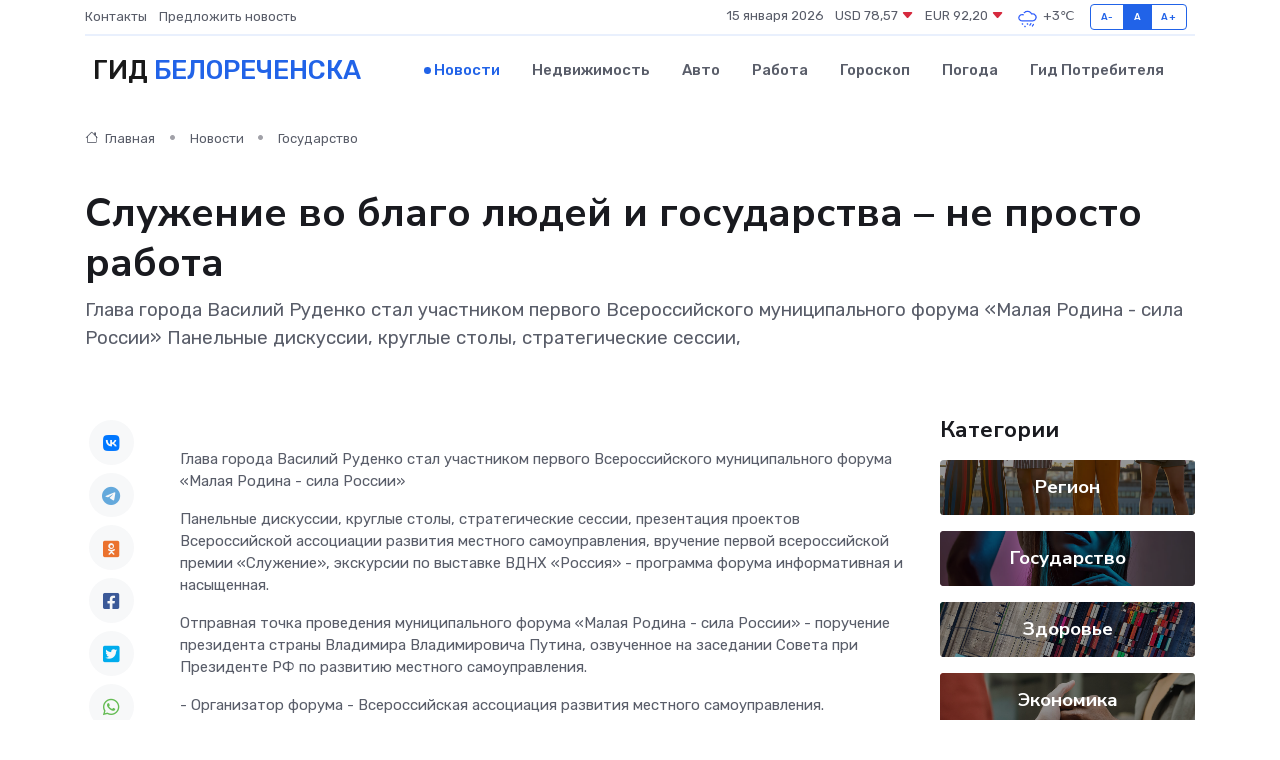

--- FILE ---
content_type: text/html; charset=UTF-8
request_url: https://belorechensk-gid.ru/news/gosudarstvo/sluzhenie-vo-blago-lyudey-i-gosudarstva-ne-prosto-rabota.htm
body_size: 11385
content:
<!DOCTYPE html>
<html lang="ru">
<head>
	<meta charset="utf-8">
	<meta name="csrf-token" content="00Rvagek0uTMwH0RvZBkWVFgAYBriCTEpQwM7RT9">
    <meta http-equiv="X-UA-Compatible" content="IE=edge">
    <meta name="viewport" content="width=device-width, initial-scale=1">
    <title>Служение во благо людей и государства – не просто работа - новости Белореченска</title>
    <meta name="description" property="description" content="Глава города Василий Руденко стал участником первого Всероссийского муниципального форума «Малая Родина - сила России» Панельные дискуссии, круглые столы, стратегические сессии,">
    
    <meta property="fb:pages" content="105958871990207" />
    <link rel="shortcut icon" type="image/x-icon" href="https://belorechensk-gid.ru/favicon.svg">
    <link rel="canonical" href="https://belorechensk-gid.ru/news/gosudarstvo/sluzhenie-vo-blago-lyudey-i-gosudarstva-ne-prosto-rabota.htm">
    <link rel="preconnect" href="https://fonts.gstatic.com">
    <link rel="dns-prefetch" href="https://fonts.googleapis.com">
    <link rel="dns-prefetch" href="https://pagead2.googlesyndication.com">
    <link rel="dns-prefetch" href="https://res.cloudinary.com">
    <link href="https://fonts.googleapis.com/css2?family=Nunito+Sans:wght@400;700&family=Rubik:wght@400;500;700&display=swap" rel="stylesheet">
    <link rel="stylesheet" type="text/css" href="https://belorechensk-gid.ru/assets/font-awesome/css/all.min.css">
    <link rel="stylesheet" type="text/css" href="https://belorechensk-gid.ru/assets/bootstrap-icons/bootstrap-icons.css">
    <link rel="stylesheet" type="text/css" href="https://belorechensk-gid.ru/assets/tiny-slider/tiny-slider.css">
    <link rel="stylesheet" type="text/css" href="https://belorechensk-gid.ru/assets/glightbox/css/glightbox.min.css">
    <link rel="stylesheet" type="text/css" href="https://belorechensk-gid.ru/assets/plyr/plyr.css">
    <link id="style-switch" rel="stylesheet" type="text/css" href="https://belorechensk-gid.ru/assets/css/style.css">
    <link rel="stylesheet" type="text/css" href="https://belorechensk-gid.ru/assets/css/style2.css">

    <meta name="twitter:card" content="summary">
    <meta name="twitter:site" content="@mysite">
    <meta name="twitter:title" content="Служение во благо людей и государства – не просто работа - новости Белореченска">
    <meta name="twitter:description" content="Глава города Василий Руденко стал участником первого Всероссийского муниципального форума «Малая Родина - сила России» Панельные дискуссии, круглые столы, стратегические сессии,">
    <meta name="twitter:creator" content="@mysite">
    <meta name="twitter:image:src" content="https://res.cloudinary.com/dvdak3hdi/image/upload/a4xyzsta8dyzvxgk7zrd">
    <meta name="twitter:domain" content="belorechensk-gid.ru">
    <meta name="twitter:card" content="summary_large_image" /><meta name="twitter:image" content="https://res.cloudinary.com/dvdak3hdi/image/upload/a4xyzsta8dyzvxgk7zrd">

    <meta property="og:url" content="http://belorechensk-gid.ru/news/gosudarstvo/sluzhenie-vo-blago-lyudey-i-gosudarstva-ne-prosto-rabota.htm">
    <meta property="og:title" content="Служение во благо людей и государства – не просто работа - новости Белореченска">
    <meta property="og:description" content="Глава города Василий Руденко стал участником первого Всероссийского муниципального форума «Малая Родина - сила России» Панельные дискуссии, круглые столы, стратегические сессии,">
    <meta property="og:type" content="website">
    <meta property="og:image" content="https://res.cloudinary.com/dvdak3hdi/image/upload/a4xyzsta8dyzvxgk7zrd">
    <meta property="og:locale" content="ru_RU">
    <meta property="og:site_name" content="Гид Белореченска">
    

    <link rel="image_src" href="https://res.cloudinary.com/dvdak3hdi/image/upload/a4xyzsta8dyzvxgk7zrd" />

    <link rel="alternate" type="application/rss+xml" href="https://belorechensk-gid.ru/feed" title="Белореченск: гид, новости, афиша">
        <script async src="https://pagead2.googlesyndication.com/pagead/js/adsbygoogle.js"></script>
    <script>
        (adsbygoogle = window.adsbygoogle || []).push({
            google_ad_client: "ca-pub-0899253526956684",
            enable_page_level_ads: true
        });
    </script>
        
    
    
    
    <script>if (window.top !== window.self) window.top.location.replace(window.self.location.href);</script>
    <script>if(self != top) { top.location=document.location;}</script>

<!-- Google tag (gtag.js) -->
<script async src="https://www.googletagmanager.com/gtag/js?id=G-71VQP5FD0J"></script>
<script>
  window.dataLayer = window.dataLayer || [];
  function gtag(){dataLayer.push(arguments);}
  gtag('js', new Date());

  gtag('config', 'G-71VQP5FD0J');
</script>
</head>
<body>
<script type="text/javascript" > (function(m,e,t,r,i,k,a){m[i]=m[i]||function(){(m[i].a=m[i].a||[]).push(arguments)}; m[i].l=1*new Date();k=e.createElement(t),a=e.getElementsByTagName(t)[0],k.async=1,k.src=r,a.parentNode.insertBefore(k,a)}) (window, document, "script", "https://mc.yandex.ru/metrika/tag.js", "ym"); ym(54006898, "init", {}); ym(86840228, "init", { clickmap:true, trackLinks:true, accurateTrackBounce:true, webvisor:true });</script> <noscript><div><img src="https://mc.yandex.ru/watch/54006898" style="position:absolute; left:-9999px;" alt="" /><img src="https://mc.yandex.ru/watch/86840228" style="position:absolute; left:-9999px;" alt="" /></div></noscript>
<script type="text/javascript">
    new Image().src = "//counter.yadro.ru/hit?r"+escape(document.referrer)+((typeof(screen)=="undefined")?"":";s"+screen.width+"*"+screen.height+"*"+(screen.colorDepth?screen.colorDepth:screen.pixelDepth))+";u"+escape(document.URL)+";h"+escape(document.title.substring(0,150))+";"+Math.random();
</script>
<!-- Rating@Mail.ru counter -->
<script type="text/javascript">
var _tmr = window._tmr || (window._tmr = []);
_tmr.push({id: "3138453", type: "pageView", start: (new Date()).getTime()});
(function (d, w, id) {
  if (d.getElementById(id)) return;
  var ts = d.createElement("script"); ts.type = "text/javascript"; ts.async = true; ts.id = id;
  ts.src = "https://top-fwz1.mail.ru/js/code.js";
  var f = function () {var s = d.getElementsByTagName("script")[0]; s.parentNode.insertBefore(ts, s);};
  if (w.opera == "[object Opera]") { d.addEventListener("DOMContentLoaded", f, false); } else { f(); }
})(document, window, "topmailru-code");
</script><noscript><div>
<img src="https://top-fwz1.mail.ru/counter?id=3138453;js=na" style="border:0;position:absolute;left:-9999px;" alt="Top.Mail.Ru" />
</div></noscript>
<!-- //Rating@Mail.ru counter -->

<header class="navbar-light navbar-sticky header-static">
    <div class="navbar-top d-none d-lg-block small">
        <div class="container">
            <div class="d-md-flex justify-content-between align-items-center my-1">
                <!-- Top bar left -->
                <ul class="nav">
                    <li class="nav-item">
                        <a class="nav-link ps-0" href="https://belorechensk-gid.ru/contacts">Контакты</a>
                    </li>
                    <li class="nav-item">
                        <a class="nav-link ps-0" href="https://belorechensk-gid.ru/sendnews">Предложить новость</a>
                    </li>
                    
                </ul>
                <!-- Top bar right -->
                <div class="d-flex align-items-center">
                    
                    <ul class="list-inline mb-0 text-center text-sm-end me-3">
						<li class="list-inline-item">
							<span>15 января 2026</span>
						</li>
                        <li class="list-inline-item">
                            <a class="nav-link px-0" href="https://belorechensk-gid.ru/currency">
                                <span>USD 78,57 <i class="bi bi-caret-down-fill text-danger"></i></span>
                            </a>
						</li>
                        <li class="list-inline-item">
                            <a class="nav-link px-0" href="https://belorechensk-gid.ru/currency">
                                <span>EUR 92,20 <i class="bi bi-caret-down-fill text-danger"></i></span>
                            </a>
						</li>
						<li class="list-inline-item">
                            <a class="nav-link px-0" href="https://belorechensk-gid.ru/pogoda">
                                <svg xmlns="http://www.w3.org/2000/svg" width="25" height="25" viewBox="0 0 30 30"><path d="M21.401 27l1.445-2.168a.5.5 0 0 0-.138-.693l-.416-.278a.5.5 0 0 0-.694.139l-1.445 2.168a.5.5 0 0 0 .14.693l.415.278a.5.5 0 0 0 .693-.139m-3-1l1.445-2.168a.5.5 0 0 0-.138-.693l-.416-.278a.5.5 0 0 0-.694.139l-1.445 2.168a.5.5 0 0 0 .14.693l.415.278a.5.5 0 0 0 .693-.139m-6.4 0A1 1 0 1 0 12 28a1 1 0 0 0 0-2m3-3a1 1 0 1 0 0 2 1 1 0 0 0 0-2m-5 1a1 1 0 1 1-2 0 1 1 0 0 1 2 0zM0 0v30V0zm30 0v30V0zm-4.964 13.066a4.948 4.948 0 0 1 0 5.868A4.99 4.99 0 0 1 20.99 21H8.507a4.49 4.49 0 0 1-3.64-1.86 4.458 4.458 0 0 1 0-5.281A4.491 4.491 0 0 1 8.506 12c.686 0 1.37.159 1.996.473a.5.5 0 0 1 .16.766l-.33.399a.502.502 0 0 1-.598.132 2.976 2.976 0 0 0-3.346.608 3.007 3.007 0 0 0 .334 4.532c.527.396 1.177.59 1.836.59H20.94a3.54 3.54 0 0 0 2.163-.711 3.497 3.497 0 0 0 1.358-3.206 3.45 3.45 0 0 0-.706-1.727A3.486 3.486 0 0 0 20.99 12.5c-.07 0-.138.016-.208.02-.328.02-.645.085-.947.192a.496.496 0 0 1-.63-.287 4.637 4.637 0 0 0-.445-.874 4.495 4.495 0 0 0-.584-.733A4.461 4.461 0 0 0 14.998 9.5a4.46 4.46 0 0 0-3.177 1.318 2.326 2.326 0 0 0-.135.147.5.5 0 0 1-.592.131 5.78 5.78 0 0 0-.453-.19.5.5 0 0 1-.21-.79A5.97 5.97 0 0 1 14.998 8a5.97 5.97 0 0 1 4.237 1.757c.398.399.704.85.966 1.319.262-.042.525-.076.79-.076a4.99 4.99 0 0 1 4.045 2.066zM0 0v30V0zm30 0v30V0z" fill="#315EFB" fill-rule="evenodd"></path></svg>
                                <span>+3&#8451;</span>
                            </a>
						</li>
					</ul>

                    <!-- Font size accessibility START -->
                    <div class="btn-group me-2" role="group" aria-label="font size changer">
                        <input type="radio" class="btn-check" name="fntradio" id="font-sm">
                        <label class="btn btn-xs btn-outline-primary mb-0" for="font-sm">A-</label>

                        <input type="radio" class="btn-check" name="fntradio" id="font-default" checked>
                        <label class="btn btn-xs btn-outline-primary mb-0" for="font-default">A</label>

                        <input type="radio" class="btn-check" name="fntradio" id="font-lg">
                        <label class="btn btn-xs btn-outline-primary mb-0" for="font-lg">A+</label>
                    </div>

                    
                </div>
            </div>
            <!-- Divider -->
            <div class="border-bottom border-2 border-primary opacity-1"></div>
        </div>
    </div>

    <!-- Logo Nav START -->
    <nav class="navbar navbar-expand-lg">
        <div class="container">
            <!-- Logo START -->
            <a class="navbar-brand" href="https://belorechensk-gid.ru" style="text-align: end;">
                
                			<span class="ms-2 fs-3 text-uppercase fw-normal">Гид <span style="color: #2163e8;">Белореченска</span></span>
                            </a>
            <!-- Logo END -->

            <!-- Responsive navbar toggler -->
            <button class="navbar-toggler ms-auto" type="button" data-bs-toggle="collapse"
                data-bs-target="#navbarCollapse" aria-controls="navbarCollapse" aria-expanded="false"
                aria-label="Toggle navigation">
                <span class="text-body h6 d-none d-sm-inline-block">Menu</span>
                <span class="navbar-toggler-icon"></span>
            </button>

            <!-- Main navbar START -->
            <div class="collapse navbar-collapse" id="navbarCollapse">
                <ul class="navbar-nav navbar-nav-scroll mx-auto">
                                        <li class="nav-item"> <a class="nav-link active" href="https://belorechensk-gid.ru/news">Новости</a></li>
                                        <li class="nav-item"> <a class="nav-link" href="https://belorechensk-gid.ru/realty">Недвижимость</a></li>
                                        <li class="nav-item"> <a class="nav-link" href="https://belorechensk-gid.ru/auto">Авто</a></li>
                                        <li class="nav-item"> <a class="nav-link" href="https://belorechensk-gid.ru/job">Работа</a></li>
                                        <li class="nav-item"> <a class="nav-link" href="https://belorechensk-gid.ru/horoscope">Гороскоп</a></li>
                                        <li class="nav-item"> <a class="nav-link" href="https://belorechensk-gid.ru/pogoda">Погода</a></li>
                                        <li class="nav-item"> <a class="nav-link" href="https://belorechensk-gid.ru/poleznoe">Гид потребителя</a></li>
                                    </ul>
            </div>
            <!-- Main navbar END -->

            
        </div>
    </nav>
    <!-- Logo Nav END -->
</header>
    <main>
        <!-- =======================
                Main content START -->
        <section class="pt-3 pb-lg-5">
            <div class="container" data-sticky-container>
                <div class="row">
                    <!-- Main Post START -->
                    <div class="col-lg-9">
                        <!-- Categorie Detail START -->
                        <div class="mb-4">
							<nav aria-label="breadcrumb" itemscope itemtype="http://schema.org/BreadcrumbList">
								<ol class="breadcrumb breadcrumb-dots">
									<li class="breadcrumb-item" itemprop="itemListElement" itemscope itemtype="http://schema.org/ListItem">
										<meta itemprop="name" content="Гид Белореченска">
										<meta itemprop="position" content="1">
										<meta itemprop="item" content="https://belorechensk-gid.ru">
										<a itemprop="url" href="https://belorechensk-gid.ru">
										<i class="bi bi-house me-1"></i> Главная
										</a>
									</li>
									<li class="breadcrumb-item" itemprop="itemListElement" itemscope itemtype="http://schema.org/ListItem">
										<meta itemprop="name" content="Новости">
										<meta itemprop="position" content="2">
										<meta itemprop="item" content="https://belorechensk-gid.ru/news">
										<a itemprop="url" href="https://belorechensk-gid.ru/news"> Новости</a>
									</li>
									<li class="breadcrumb-item" aria-current="page" itemprop="itemListElement" itemscope itemtype="http://schema.org/ListItem">
										<meta itemprop="name" content="Государство">
										<meta itemprop="position" content="3">
										<meta itemprop="item" content="https://belorechensk-gid.ru/news/gosudarstvo">
										<a itemprop="url" href="https://belorechensk-gid.ru/news/gosudarstvo"> Государство</a>
									</li>
									<li aria-current="page" itemprop="itemListElement" itemscope itemtype="http://schema.org/ListItem">
									<meta itemprop="name" content="Служение во благо людей и государства – не просто работа">
									<meta itemprop="position" content="4" />
									<meta itemprop="item" content="https://belorechensk-gid.ru/news/gosudarstvo/sluzhenie-vo-blago-lyudey-i-gosudarstva-ne-prosto-rabota.htm">
									</li>
								</ol>
							</nav>
						
                        </div>
                    </div>
                </div>
                <div class="row align-items-center">
                                                        <!-- Content -->
                    <div class="col-md-12 mt-4 mt-md-0">
                                            <h1 class="display-6">Служение во благо людей и государства – не просто работа</h1>
                        <p class="lead">Глава города Василий Руденко стал участником первого Всероссийского муниципального форума «Малая Родина - сила России»

Панельные дискуссии, круглые столы, стратегические сессии,</p>
                    </div>
				                                    </div>
            </div>
        </section>
        <!-- =======================
        Main START -->
        <section class="pt-0">
            <div class="container position-relative" data-sticky-container>
                <div class="row">
                    <!-- Left sidebar START -->
                    <div class="col-md-1">
                        <div class="text-start text-lg-center mb-5" data-sticky data-margin-top="80" data-sticky-for="767">
                            <style>
                                .fa-vk::before {
                                    color: #07f;
                                }
                                .fa-telegram::before {
                                    color: #64a9dc;
                                }
                                .fa-facebook-square::before {
                                    color: #3b5998;
                                }
                                .fa-odnoklassniki-square::before {
                                    color: #eb722e;
                                }
                                .fa-twitter-square::before {
                                    color: #00aced;
                                }
                                .fa-whatsapp::before {
                                    color: #65bc54;
                                }
                                .fa-viber::before {
                                    color: #7b519d;
                                }
                                .fa-moimir svg {
                                    background-color: #168de2;
                                    height: 18px;
                                    width: 18px;
                                    background-size: 18px 18px;
                                    border-radius: 4px;
                                    margin-bottom: 2px;
                                }
                            </style>
                            <ul class="nav text-white-force">
                                <li class="nav-item">
                                    <a class="nav-link icon-md rounded-circle m-1 p-0 fs-5 bg-light" href="https://vk.com/share.php?url=https://belorechensk-gid.ru/news/gosudarstvo/sluzhenie-vo-blago-lyudey-i-gosudarstva-ne-prosto-rabota.htm&title=Служение во благо людей и государства – не просто работа - новости Белореченска&utm_source=share" rel="nofollow" target="_blank">
                                        <i class="fab fa-vk align-middle text-body"></i>
                                    </a>
                                </li>
                                <li class="nav-item">
                                    <a class="nav-link icon-md rounded-circle m-1 p-0 fs-5 bg-light" href="https://t.me/share/url?url=https://belorechensk-gid.ru/news/gosudarstvo/sluzhenie-vo-blago-lyudey-i-gosudarstva-ne-prosto-rabota.htm&text=Служение во благо людей и государства – не просто работа - новости Белореченска&utm_source=share" rel="nofollow" target="_blank">
                                        <i class="fab fa-telegram align-middle text-body"></i>
                                    </a>
                                </li>
                                <li class="nav-item">
                                    <a class="nav-link icon-md rounded-circle m-1 p-0 fs-5 bg-light" href="https://connect.ok.ru/offer?url=https://belorechensk-gid.ru/news/gosudarstvo/sluzhenie-vo-blago-lyudey-i-gosudarstva-ne-prosto-rabota.htm&title=Служение во благо людей и государства – не просто работа - новости Белореченска&utm_source=share" rel="nofollow" target="_blank">
                                        <i class="fab fa-odnoklassniki-square align-middle text-body"></i>
                                    </a>
                                </li>
                                <li class="nav-item">
                                    <a class="nav-link icon-md rounded-circle m-1 p-0 fs-5 bg-light" href="https://www.facebook.com/sharer.php?src=sp&u=https://belorechensk-gid.ru/news/gosudarstvo/sluzhenie-vo-blago-lyudey-i-gosudarstva-ne-prosto-rabota.htm&title=Служение во благо людей и государства – не просто работа - новости Белореченска&utm_source=share" rel="nofollow" target="_blank">
                                        <i class="fab fa-facebook-square align-middle text-body"></i>
                                    </a>
                                </li>
                                <li class="nav-item">
                                    <a class="nav-link icon-md rounded-circle m-1 p-0 fs-5 bg-light" href="https://twitter.com/intent/tweet?text=Служение во благо людей и государства – не просто работа - новости Белореченска&url=https://belorechensk-gid.ru/news/gosudarstvo/sluzhenie-vo-blago-lyudey-i-gosudarstva-ne-prosto-rabota.htm&utm_source=share" rel="nofollow" target="_blank">
                                        <i class="fab fa-twitter-square align-middle text-body"></i>
                                    </a>
                                </li>
                                <li class="nav-item">
                                    <a class="nav-link icon-md rounded-circle m-1 p-0 fs-5 bg-light" href="https://api.whatsapp.com/send?text=Служение во благо людей и государства – не просто работа - новости Белореченска https://belorechensk-gid.ru/news/gosudarstvo/sluzhenie-vo-blago-lyudey-i-gosudarstva-ne-prosto-rabota.htm&utm_source=share" rel="nofollow" target="_blank">
                                        <i class="fab fa-whatsapp align-middle text-body"></i>
                                    </a>
                                </li>
                                <li class="nav-item">
                                    <a class="nav-link icon-md rounded-circle m-1 p-0 fs-5 bg-light" href="viber://forward?text=Служение во благо людей и государства – не просто работа - новости Белореченска https://belorechensk-gid.ru/news/gosudarstvo/sluzhenie-vo-blago-lyudey-i-gosudarstva-ne-prosto-rabota.htm&utm_source=share" rel="nofollow" target="_blank">
                                        <i class="fab fa-viber align-middle text-body"></i>
                                    </a>
                                </li>
                                <li class="nav-item">
                                    <a class="nav-link icon-md rounded-circle m-1 p-0 fs-5 bg-light" href="https://connect.mail.ru/share?url=https://belorechensk-gid.ru/news/gosudarstvo/sluzhenie-vo-blago-lyudey-i-gosudarstva-ne-prosto-rabota.htm&title=Служение во благо людей и государства – не просто работа - новости Белореченска&utm_source=share" rel="nofollow" target="_blank">
                                        <i class="fab fa-moimir align-middle text-body"><svg viewBox='0 0 24 24' xmlns='http://www.w3.org/2000/svg'><path d='M8.889 9.667a1.333 1.333 0 100-2.667 1.333 1.333 0 000 2.667zm6.222 0a1.333 1.333 0 100-2.667 1.333 1.333 0 000 2.667zm4.77 6.108l-1.802-3.028a.879.879 0 00-1.188-.307.843.843 0 00-.313 1.166l.214.36a6.71 6.71 0 01-4.795 1.996 6.711 6.711 0 01-4.792-1.992l.217-.364a.844.844 0 00-.313-1.166.878.878 0 00-1.189.307l-1.8 3.028a.844.844 0 00.312 1.166.88.88 0 001.189-.307l.683-1.147a8.466 8.466 0 005.694 2.18 8.463 8.463 0 005.698-2.184l.685 1.151a.873.873 0 001.189.307.844.844 0 00.312-1.166z' fill='#FFF' fill-rule='evenodd'/></svg></i>
                                    </a>
                                </li>
                                
                            </ul>
                        </div>
                    </div>
                    <!-- Left sidebar END -->

                    <!-- Main Content START -->
                    <div class="col-md-10 col-lg-8 mb-5">
                        <div class="mb-4">
                                                    </div>
                        <div itemscope itemtype="http://schema.org/NewsArticle">
                            <meta itemprop="headline" content="Служение во благо людей и государства – не просто работа">
                            <meta itemprop="identifier" content="https://belorechensk-gid.ru/8402744">
                            <span itemprop="articleBody"><p>  Глава города Василий Руденко стал участником первого Всероссийского муниципального форума «Малая Родина - сила России»  </p> <p> Панельные дискуссии, круглые столы, стратегические сессии, презентация проектов Всероссийской ассоциации развития местного самоуправления, вручение первой всероссийской премии «Служение», экскурсии по выставке ВДНХ «Россия» - программа форума информативная и насыщенная. </p> <p> Отправная точка проведения муниципального форума «Малая Родина - сила России» - поручение президента страны Владимира Владимировича Путина, озвученное на заседании Совета при Президенте РФ по развитию местного самоуправления. </p> <p> - Организатор форума - Всероссийская ассоциация развития местного самоуправления. </p> <p> О том, что увидел и услышал на форуме, почему эта площадка - новый этап развития местного самоуправления в России, «Курганинским известиям» рассказал глава города Василий Руденко. </p>

Сила - в традициях, в людях, в развитии

<p> Первым местом встречи представителей муниципальных образований страны стала площадка международной выставки-форума «Россия». По мнению Василия Руденко, это символично: выставка собрала достижения регионов, участникам форума предстоит их преумножать. </p> <p> Обсуждения велись по трем тематическим направлениям: «Сила - в традициях», «Сила - в людях», «Сила - в развитии». Экспертами дискуссионных площадок выступили руководители федеральных ведомств, крупных отечественных корпораций и общественных институтов. </p> <p> Открыла форум панельная дискуссия «Сила - в традициях». Ее основной посыл: сохранение традиций и ценностей как основа формирования единой стратегии развития страны и общества. Эксперты вместе с участниками форума обсудили межнациональное единство, патриотическое воспитание, формирование любви к малой родине, историческому, культурному наследию, популяризацию семейных ценностей среди молодежи. </p> <p> Во время дискуссии «Сила - в людях» обсуждались вопросы значимости миссии служения во благо людей и государства, социальной политики, профессионального развития и мотивации муниципальных служащих «новой волны», совершенствования муниципальных команд, вопросы кадровой политики. 
										</p>
											
											

										

                        
                        
							
							<p></p>

Главная миссия – служение народу

<p> Встретился с главами муниципальных образований и президент страны Владимир Путин. </p> <p> Обращаясь к участникам форума, Владимир Владимирович отметил: «...Есть очень хорошие практики, конечно, нужно их масштабировать. Важно иметь такие площадки, которые позволяют это делать. Рассчитываю, что вы поделитесь своими идеями, впечатлениями. ...И, конечно, мы очень заинтересованы в том (когда я говорю «мы», имею в виду страну в целом), чтобы на эту работу приходили люди подготовленные, перспективные, умеющие, желающие работать и добиваться результатов». </p> <p> Первый заместитель руководителя администрации Президента Российской Федерации Сергей Кириенко в своем выступлении отметил, что муниципальные служащие - представители самого близкого к народу уровня власти, поэтому их главная миссия заключается в служении на благо государства и общества: «...Муниципальная служба - не просто работа, это служение. За этими словами стоят ценности - установки, формирующие и мотивацию, и, в конечном счете, результат. Служение - это наш культурный код. Потому что служение - это не просто работа, это искренний порыв делать окружающую действительность лучше день ото дня. Не потому что за это заплатят или похвалят, а потому что так велит сердце». </p>

Рецепты для городов

<p> На панельной дискуссии «Сила - в развитии» спикеры и участники форума обсудили роль муниципальных образований в достижении национальных целей развития, вопросы развития экономики, инфраструктуры, поговорили о направлениях контрольно-надзорной деятельности в отношении органов местного самоуправления. На этой площадке были подведены итоги марафона «Муниципальный диалог - 2023». </p> <p> Форум стал местом для презентации сразу четырех масштабных муниципальных проектов Всероссийской ассоциации развития местного самоуправления. </p> <p> Национальный институт развития ВЭБ.РФ провел для руководителей муниципалитетов практическую сессию «Рецепты для городов». Во время сессии городские управленцы страны получили готовые решения, направленные на повышение качества жизни населения. </p> <p>  Василий Руденко, глава города:  </p> <p> - Всероссийский муниципальный форум «Малая Родина - сила России» - логичное продолжение проектов федеральной власти «Муниципальный диалог» и «Школа мэров». Первый - ориентирован на выработку решений для муниципалитетов, второй - готовит управленцев, способных реализовывать проекты, направленные на повышение качества жизни населения. На выходе главы городов должны стать лидерами мнений, лидерами, которым доверяют, за которыми идут. Форум - площадка для встреч и диалога. Взял на вооружение программу ВЭБ.РФ «5 шагов для городов». Индекс ВЭБ.РФ дает объективный и полный портрет развития города, позволяет сравнивать между собой сопоставимые города, выявлять лучшие практики, отмечать, какие сферы требуют повышенного внимания, и, как следствие, принимать правильные управленческие решения. </p> <p> &nbsp;  Подписаться на Курганинские известия:  https://t.me/kurganinskie   </p> <p>  &nbsp;  </p>  

Наталья Шамова</span>
                        </div>
                                                                        <div><a href="https://xn----7sbhblcmfacdnd4bb7bwitd4y.xn--p1ai/index.php/ofitsialno/vlast/sluzhenie-vo-blago-lyudej-i-gosudarstva-ne-prosto-rabota" target="_blank" rel="author">Источник</a></div>
                                                                        <div class="col-12 mt-3"><a href="https://belorechensk-gid.ru/sendnews">Предложить новость</a></div>
                        <div class="col-12 mt-5">
                            <h2 class="my-3">Последние новости</h2>
                            <div class="row gy-4">
                                <!-- Card item START -->
<div class="col-sm-6">
    <div class="card" itemscope="" itemtype="http://schema.org/BlogPosting">
        <!-- Card img -->
        <div class="position-relative">
                        <img class="card-img" src="https://res.cloudinary.com/dvdak3hdi/image/upload/c_fill,w_420,h_315,q_auto,g_face/b0wrgczsrtil70w06ecc" alt="Как HMI помогают управлять заводами и роботами: взгляд изнутри" itemprop="image">
                    </div>
        <div class="card-body px-0 pt-3" itemprop="name">
            <h4 class="card-title" itemprop="headline"><a href="https://belorechensk-gid.ru/news/ekonomika/kak-hmi-pomogayut-upravlyat-zavodami-i-robotami-vzglyad-iznutri.htm"
                    class="btn-link text-reset fw-bold" itemprop="url">Как HMI помогают управлять заводами и роботами: взгляд изнутри</a></h4>
            <p class="card-text" itemprop="articleBody">Разбираемся, как интерфейсы оператора становятся центром управления индустриальными процессами — и почему порой ломаются самым неожиданным образом.</p>
        </div>
        <meta itemprop="author" content="Редактор"/>
        <meta itemscope itemprop="mainEntityOfPage" itemType="https://schema.org/WebPage" itemid="https://belorechensk-gid.ru/news/ekonomika/kak-hmi-pomogayut-upravlyat-zavodami-i-robotami-vzglyad-iznutri.htm"/>
        <meta itemprop="dateModified" content="2025-12-19"/>
        <meta itemprop="datePublished" content="2025-12-19"/>
    </div>
</div>
<!-- Card item END -->
<!-- Card item START -->
<div class="col-sm-6">
    <div class="card" itemscope="" itemtype="http://schema.org/BlogPosting">
        <!-- Card img -->
        <div class="position-relative">
                        <img class="card-img" src="https://res.cloudinary.com/dvdak3hdi/image/upload/c_fill,w_420,h_315,q_auto,g_face/cvfjdtub4fwkkkjrrwfv" alt="Как одна пылинка может вывести из строя высокоточный сервопривод" itemprop="image">
                    </div>
        <div class="card-body px-0 pt-3" itemprop="name">
            <h4 class="card-title" itemprop="headline"><a href="https://belorechensk-gid.ru/news/ekonomika/kak-odna-pylinka-mozhet-vyvesti-iz-stroya-vysokotochnyy-servoprivod.htm"
                    class="btn-link text-reset fw-bold" itemprop="url">Как одна пылинка может вывести из строя высокоточный сервопривод</a></h4>
            <p class="card-text" itemprop="articleBody">История о том, как незаметные частицы способны остановить сложную технику.</p>
        </div>
        <meta itemprop="author" content="Редактор"/>
        <meta itemscope itemprop="mainEntityOfPage" itemType="https://schema.org/WebPage" itemid="https://belorechensk-gid.ru/news/ekonomika/kak-odna-pylinka-mozhet-vyvesti-iz-stroya-vysokotochnyy-servoprivod.htm"/>
        <meta itemprop="dateModified" content="2025-12-19"/>
        <meta itemprop="datePublished" content="2025-12-19"/>
    </div>
</div>
<!-- Card item END -->
<!-- Card item START -->
<div class="col-sm-6">
    <div class="card" itemscope="" itemtype="http://schema.org/BlogPosting">
        <!-- Card img -->
        <div class="position-relative">
                        <img class="card-img" src="https://res.cloudinary.com/dvdak3hdi/image/upload/c_fill,w_420,h_315,q_auto,g_face/itr3aiv2mekdmqurrpki" alt="Когда ремонтировать, а когда менять частотник: плюсы и минусы обоих решений" itemprop="image">
                    </div>
        <div class="card-body px-0 pt-3" itemprop="name">
            <h4 class="card-title" itemprop="headline"><a href="https://belorechensk-gid.ru/news/ekonomika/kogda-remontirovat-a-kogda-menyat-chastotnik-plyusy-i-minusy-oboih-resheniy.htm"
                    class="btn-link text-reset fw-bold" itemprop="url">Когда ремонтировать, а когда менять частотник: плюсы и минусы обоих решений</a></h4>
            <p class="card-text" itemprop="articleBody">Решаем главный технический ребус: отыскать баланс между экономией и здравым смыслом</p>
        </div>
        <meta itemprop="author" content="Редактор"/>
        <meta itemscope itemprop="mainEntityOfPage" itemType="https://schema.org/WebPage" itemid="https://belorechensk-gid.ru/news/ekonomika/kogda-remontirovat-a-kogda-menyat-chastotnik-plyusy-i-minusy-oboih-resheniy.htm"/>
        <meta itemprop="dateModified" content="2025-07-01"/>
        <meta itemprop="datePublished" content="2025-07-01"/>
    </div>
</div>
<!-- Card item END -->
<!-- Card item START -->
<div class="col-sm-6">
    <div class="card" itemscope="" itemtype="http://schema.org/BlogPosting">
        <!-- Card img -->
        <div class="position-relative">
            <img class="card-img" src="https://res.cloudinary.com/dzttx7cpc/image/upload/c_fill,w_420,h_315,q_auto,g_face/r7veu3ey8cqaawwwsw5m" alt="Пошаговое руководство: как грамотно оформить первый микрозайм" itemprop="image">
        </div>
        <div class="card-body px-0 pt-3" itemprop="name">
            <h4 class="card-title" itemprop="headline"><a href="https://simferopol-gid.ru/news/ekonomika/poshagovoe-rukovodstvo-kak-gramotno-oformit-pervyy-mikrozaym.htm" class="btn-link text-reset fw-bold" itemprop="url">Пошаговое руководство: как грамотно оформить первый микрозайм</a></h4>
            <p class="card-text" itemprop="articleBody">Как взять кредит с умом и не пожалеть об этом спустя пару месяцев</p>
        </div>
        <meta itemprop="author" content="Редактор"/>
        <meta itemscope itemprop="mainEntityOfPage" itemType="https://schema.org/WebPage" itemid="https://simferopol-gid.ru/news/ekonomika/poshagovoe-rukovodstvo-kak-gramotno-oformit-pervyy-mikrozaym.htm"/>
        <meta itemprop="dateModified" content="2026-01-15"/>
        <meta itemprop="datePublished" content="2026-01-15"/>
    </div>
</div>
<!-- Card item END -->
                            </div>
                        </div>
						<div class="col-12 bg-primary bg-opacity-10 p-2 mt-3 rounded">
							На этом сайте представлены актуальные варианты, чтобы <a href="https://saransk-gid.ru/realty">снять квартиру в Саранске</a> на выгодных условиях
						</div>
                        <!-- Comments START -->
                        <div class="mt-5">
                            <h3>Комментарии (0)</h3>
                        </div>
                        <!-- Comments END -->
                        <!-- Reply START -->
                        <div>
                            <h3>Добавить комментарий</h3>
                            <small>Ваш email не публикуется. Обязательные поля отмечены *</small>
                            <form class="row g-3 mt-2">
                                <div class="col-md-6">
                                    <label class="form-label">Имя *</label>
                                    <input type="text" class="form-control" aria-label="First name">
                                </div>
                                <div class="col-md-6">
                                    <label class="form-label">Email *</label>
                                    <input type="email" class="form-control">
                                </div>
                                <div class="col-12">
                                    <label class="form-label">Текст комментария *</label>
                                    <textarea class="form-control" rows="3"></textarea>
                                </div>
                                <div class="col-12">
                                    <button type="submit" class="btn btn-primary">Оставить комментарий</button>
                                </div>
                            </form>
                        </div>
                        <!-- Reply END -->
                    </div>
                    <!-- Main Content END -->
                    <!-- Right sidebar START -->
                    <div class="col-lg-3 d-none d-lg-block">
                        <div data-sticky data-margin-top="80" data-sticky-for="991">
                            <!-- Categories -->
                            <div>
                                <h4 class="mb-3">Категории</h4>
                                                                    <!-- Category item -->
                                    <div class="text-center mb-3 card-bg-scale position-relative overflow-hidden rounded"
                                        style="background-image:url(https://belorechensk-gid.ru/assets/images/blog/4by3/07.jpg); background-position: center left; background-size: cover;">
                                        <div class="bg-dark-overlay-4 p-3">
                                            <a href="https://belorechensk-gid.ru/news/region"
                                                class="stretched-link btn-link fw-bold text-white h5">Регион</a>
                                        </div>
                                    </div>
                                                                    <!-- Category item -->
                                    <div class="text-center mb-3 card-bg-scale position-relative overflow-hidden rounded"
                                        style="background-image:url(https://belorechensk-gid.ru/assets/images/blog/4by3/08.jpg); background-position: center left; background-size: cover;">
                                        <div class="bg-dark-overlay-4 p-3">
                                            <a href="https://belorechensk-gid.ru/news/gosudarstvo"
                                                class="stretched-link btn-link fw-bold text-white h5">Государство</a>
                                        </div>
                                    </div>
                                                                    <!-- Category item -->
                                    <div class="text-center mb-3 card-bg-scale position-relative overflow-hidden rounded"
                                        style="background-image:url(https://belorechensk-gid.ru/assets/images/blog/4by3/05.jpg); background-position: center left; background-size: cover;">
                                        <div class="bg-dark-overlay-4 p-3">
                                            <a href="https://belorechensk-gid.ru/news/zdorove"
                                                class="stretched-link btn-link fw-bold text-white h5">Здоровье</a>
                                        </div>
                                    </div>
                                                                    <!-- Category item -->
                                    <div class="text-center mb-3 card-bg-scale position-relative overflow-hidden rounded"
                                        style="background-image:url(https://belorechensk-gid.ru/assets/images/blog/4by3/09.jpg); background-position: center left; background-size: cover;">
                                        <div class="bg-dark-overlay-4 p-3">
                                            <a href="https://belorechensk-gid.ru/news/ekonomika"
                                                class="stretched-link btn-link fw-bold text-white h5">Экономика</a>
                                        </div>
                                    </div>
                                                                    <!-- Category item -->
                                    <div class="text-center mb-3 card-bg-scale position-relative overflow-hidden rounded"
                                        style="background-image:url(https://belorechensk-gid.ru/assets/images/blog/4by3/03.jpg); background-position: center left; background-size: cover;">
                                        <div class="bg-dark-overlay-4 p-3">
                                            <a href="https://belorechensk-gid.ru/news/politika"
                                                class="stretched-link btn-link fw-bold text-white h5">Политика</a>
                                        </div>
                                    </div>
                                                                    <!-- Category item -->
                                    <div class="text-center mb-3 card-bg-scale position-relative overflow-hidden rounded"
                                        style="background-image:url(https://belorechensk-gid.ru/assets/images/blog/4by3/09.jpg); background-position: center left; background-size: cover;">
                                        <div class="bg-dark-overlay-4 p-3">
                                            <a href="https://belorechensk-gid.ru/news/nauka-i-obrazovanie"
                                                class="stretched-link btn-link fw-bold text-white h5">Наука и Образование</a>
                                        </div>
                                    </div>
                                                                    <!-- Category item -->
                                    <div class="text-center mb-3 card-bg-scale position-relative overflow-hidden rounded"
                                        style="background-image:url(https://belorechensk-gid.ru/assets/images/blog/4by3/09.jpg); background-position: center left; background-size: cover;">
                                        <div class="bg-dark-overlay-4 p-3">
                                            <a href="https://belorechensk-gid.ru/news/proisshestviya"
                                                class="stretched-link btn-link fw-bold text-white h5">Происшествия</a>
                                        </div>
                                    </div>
                                                                    <!-- Category item -->
                                    <div class="text-center mb-3 card-bg-scale position-relative overflow-hidden rounded"
                                        style="background-image:url(https://belorechensk-gid.ru/assets/images/blog/4by3/08.jpg); background-position: center left; background-size: cover;">
                                        <div class="bg-dark-overlay-4 p-3">
                                            <a href="https://belorechensk-gid.ru/news/religiya"
                                                class="stretched-link btn-link fw-bold text-white h5">Религия</a>
                                        </div>
                                    </div>
                                                                    <!-- Category item -->
                                    <div class="text-center mb-3 card-bg-scale position-relative overflow-hidden rounded"
                                        style="background-image:url(https://belorechensk-gid.ru/assets/images/blog/4by3/04.jpg); background-position: center left; background-size: cover;">
                                        <div class="bg-dark-overlay-4 p-3">
                                            <a href="https://belorechensk-gid.ru/news/kultura"
                                                class="stretched-link btn-link fw-bold text-white h5">Культура</a>
                                        </div>
                                    </div>
                                                                    <!-- Category item -->
                                    <div class="text-center mb-3 card-bg-scale position-relative overflow-hidden rounded"
                                        style="background-image:url(https://belorechensk-gid.ru/assets/images/blog/4by3/03.jpg); background-position: center left; background-size: cover;">
                                        <div class="bg-dark-overlay-4 p-3">
                                            <a href="https://belorechensk-gid.ru/news/sport"
                                                class="stretched-link btn-link fw-bold text-white h5">Спорт</a>
                                        </div>
                                    </div>
                                                                    <!-- Category item -->
                                    <div class="text-center mb-3 card-bg-scale position-relative overflow-hidden rounded"
                                        style="background-image:url(https://belorechensk-gid.ru/assets/images/blog/4by3/06.jpg); background-position: center left; background-size: cover;">
                                        <div class="bg-dark-overlay-4 p-3">
                                            <a href="https://belorechensk-gid.ru/news/obschestvo"
                                                class="stretched-link btn-link fw-bold text-white h5">Общество</a>
                                        </div>
                                    </div>
                                                            </div>
                        </div>
                    </div>
                    <!-- Right sidebar END -->
                </div>
        </section>
    </main>
<footer class="bg-dark pt-5">
    
    <!-- Footer copyright START -->
    <div class="bg-dark-overlay-3 mt-5">
        <div class="container">
            <div class="row align-items-center justify-content-md-between py-4">
                <div class="col-md-6">
                    <!-- Copyright -->
                    <div class="text-center text-md-start text-primary-hover text-muted">
                        &#169;2026 Белореченск. Все права защищены.
                    </div>
                </div>
                
            </div>
        </div>
    </div>
    <!-- Footer copyright END -->
    <script type="application/ld+json">
        {"@context":"https:\/\/schema.org","@type":"Organization","name":"\u0411\u0435\u043b\u043e\u0440\u0435\u0447\u0435\u043d\u0441\u043a - \u0433\u0438\u0434, \u043d\u043e\u0432\u043e\u0441\u0442\u0438, \u0430\u0444\u0438\u0448\u0430","url":"https:\/\/belorechensk-gid.ru","sameAs":["https:\/\/vk.com\/public208104631","https:\/\/t.me\/belorechensk_gid"]}
    </script>
</footer>
<!-- Back to top -->
<div class="back-top"><i class="bi bi-arrow-up-short"></i></div>
<script src="https://belorechensk-gid.ru/assets/bootstrap/js/bootstrap.bundle.min.js"></script>
<script src="https://belorechensk-gid.ru/assets/tiny-slider/tiny-slider.js"></script>
<script src="https://belorechensk-gid.ru/assets/sticky-js/sticky.min.js"></script>
<script src="https://belorechensk-gid.ru/assets/glightbox/js/glightbox.min.js"></script>
<script src="https://belorechensk-gid.ru/assets/plyr/plyr.js"></script>
<script src="https://belorechensk-gid.ru/assets/js/functions.js"></script>
<script src="https://yastatic.net/share2/share.js" async></script>
<script defer src="https://static.cloudflareinsights.com/beacon.min.js/vcd15cbe7772f49c399c6a5babf22c1241717689176015" integrity="sha512-ZpsOmlRQV6y907TI0dKBHq9Md29nnaEIPlkf84rnaERnq6zvWvPUqr2ft8M1aS28oN72PdrCzSjY4U6VaAw1EQ==" data-cf-beacon='{"version":"2024.11.0","token":"17bfa5707845434e89e49e9958f2c78c","r":1,"server_timing":{"name":{"cfCacheStatus":true,"cfEdge":true,"cfExtPri":true,"cfL4":true,"cfOrigin":true,"cfSpeedBrain":true},"location_startswith":null}}' crossorigin="anonymous"></script>
</body>
</html>


--- FILE ---
content_type: text/html; charset=utf-8
request_url: https://www.google.com/recaptcha/api2/aframe
body_size: 266
content:
<!DOCTYPE HTML><html><head><meta http-equiv="content-type" content="text/html; charset=UTF-8"></head><body><script nonce="e1ai1yXEOFDqL2lubQYQww">/** Anti-fraud and anti-abuse applications only. See google.com/recaptcha */ try{var clients={'sodar':'https://pagead2.googlesyndication.com/pagead/sodar?'};window.addEventListener("message",function(a){try{if(a.source===window.parent){var b=JSON.parse(a.data);var c=clients[b['id']];if(c){var d=document.createElement('img');d.src=c+b['params']+'&rc='+(localStorage.getItem("rc::a")?sessionStorage.getItem("rc::b"):"");window.document.body.appendChild(d);sessionStorage.setItem("rc::e",parseInt(sessionStorage.getItem("rc::e")||0)+1);localStorage.setItem("rc::h",'1768470040622');}}}catch(b){}});window.parent.postMessage("_grecaptcha_ready", "*");}catch(b){}</script></body></html>